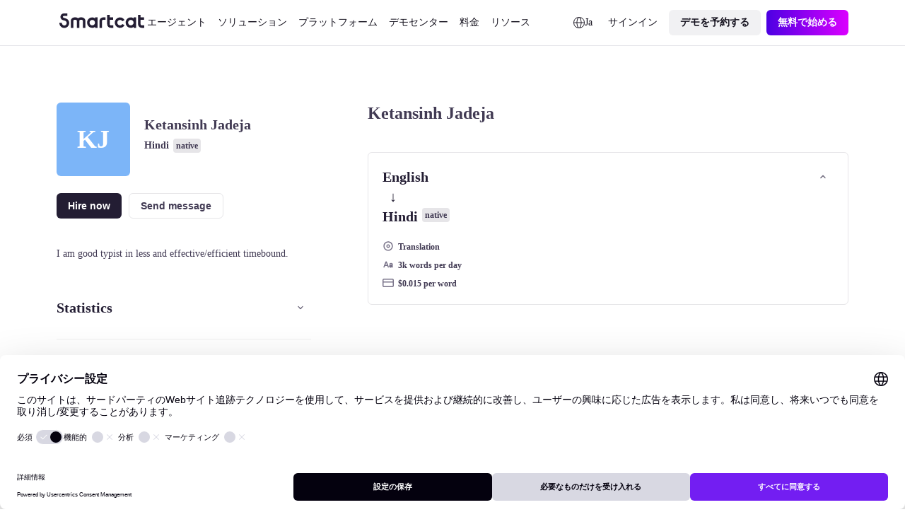

--- FILE ---
content_type: text/css; charset=utf-8
request_url: https://ja.smartcat.com/_nuxt/AtomButtonIcon.E7h5pYEf.css
body_size: 904
content:
.sc23-wrapper[data-v-fd02dd4b]{display:block;margin:0 auto;max-width:calc(var(--globals--dimension-mobile-content-width--mode1)*100/var(--globals--dimension-mobile-page-width--mode1)*1vw);width:100%}@media screen and (min-width:769px){.sc23-wrapper[data-v-fd02dd4b]{max-width:calc(var(--globals--dimension-desktop-content-width--mode1)*100*var(--globals--dimension-desktop-content-width--mode1)/(var(--globals--dimension-desktop-page-width--mode1)*var(--globals--dimension-desktop-content-width--mode1))*1vw)}}@media screen and (min-width:1279px){.sc23-wrapper[data-v-fd02dd4b]{max-width:calc(var(--globals--dimension-desktop-content-width--mode1)*var(--globals--dimension-desktop-content-width--mode1)/var(--globals--dimension-desktop-content-width--mode1)*1px)}}.sc23-wrapper-small[data-v-fd02dd4b]{display:block;margin:0 auto;max-width:calc(36000/var(--globals--dimension-mobile-page-width--mode1)*1vw);width:100%}@media screen and (min-width:769px){.sc23-wrapper-small[data-v-fd02dd4b]{max-width:calc(var(--globals--dimension-desktop-content-width--mode1)*74200/(var(--globals--dimension-desktop-page-width--mode1)*var(--globals--dimension-desktop-content-width--mode1))*1vw)}}@media screen and (min-width:1279px){.sc23-wrapper-small[data-v-fd02dd4b]{max-width:calc(var(--globals--dimension-desktop-content-width--mode1)*742/var(--globals--dimension-desktop-content-width--mode1)*1px)}}.desktop-only[data-v-fd02dd4b]{display:none}@media screen and (min-width:769px){.desktop-only[data-v-fd02dd4b]{display:block}.mobile-only[data-v-fd02dd4b]{display:none}}.a-button-icon[data-v-fd02dd4b]{align-items:center;border:1px solid transparent;box-sizing:border-box;display:inline-flex;justify-content:center;text-decoration:none;transition:color .2s,background-color .2s,border-color .2s;width:-moz-fit-content;width:fit-content}.a-button-icon.a-button-icon_disabled[data-v-fd02dd4b]{pointer-events:none}.a-button-icon_l[data-v-fd02dd4b]{padding:calc(var(--sizes--spacing-button-l-vertical--mobile)*100/var(--globals--dimension-mobile-page-width--mode1)*1vw)}@media screen and (min-width:769px){.a-button-icon_l[data-v-fd02dd4b]{padding:calc(var(--sizes--spacing-button-l-vertical--desktop)*100*var(--globals--dimension-desktop-content-width--mode1)/(var(--globals--dimension-desktop-page-width--mode1)*var(--globals--dimension-desktop-content-width--mode1))*1vw)}}@media screen and (min-width:1279px){.a-button-icon_l[data-v-fd02dd4b]{padding:calc(var(--globals--dimension-desktop-content-width--mode1)*var(--sizes--spacing-button-l-vertical--desktop)/var(--globals--dimension-desktop-content-width--mode1)*1px)}}.a-button-icon_m[data-v-fd02dd4b]{padding:calc(var(--sizes--spacing-button-m-vertical--mobile)*100/var(--globals--dimension-mobile-page-width--mode1)*1vw)}@media screen and (min-width:769px){.a-button-icon_m[data-v-fd02dd4b]{padding:calc(var(--sizes--spacing-button-m-vertical--desktop)*100*var(--globals--dimension-desktop-content-width--mode1)/(var(--globals--dimension-desktop-page-width--mode1)*var(--globals--dimension-desktop-content-width--mode1))*1vw)}}@media screen and (min-width:1279px){.a-button-icon_m[data-v-fd02dd4b]{padding:calc(var(--globals--dimension-desktop-content-width--mode1)*var(--sizes--spacing-button-m-vertical--desktop)/var(--globals--dimension-desktop-content-width--mode1)*1px)}}.a-button-icon_square[data-v-fd02dd4b]{border-radius:calc(var(--sizes--radius-button--mobile)*100/var(--globals--dimension-mobile-page-width--mode1)*1vw)}@media screen and (min-width:769px){.a-button-icon_square[data-v-fd02dd4b]{border-radius:calc(var(--sizes--radius-button--desktop)*100*var(--globals--dimension-desktop-content-width--mode1)/(var(--globals--dimension-desktop-page-width--mode1)*var(--globals--dimension-desktop-content-width--mode1))*1vw)}}@media screen and (min-width:1279px){.a-button-icon_square[data-v-fd02dd4b]{border-radius:calc(var(--globals--dimension-desktop-content-width--mode1)*var(--sizes--radius-button--desktop)/var(--globals--dimension-desktop-content-width--mode1)*1px)}}.a-button-icon_circle[data-v-fd02dd4b]{border-radius:50%}.a-button-icon_primary[data-v-fd02dd4b]{background:var(--colors--background-button-primary-default--light);border:none}.a-button-icon_primary[data-v-fd02dd4b]:hover{background-color:var(--colors--background-button-primary-hover--light)}.a-button-icon_primary[data-v-fd02dd4b]:focus{background-color:var(--colors--background-button-primary-active--light)}.a-button-icon_primary[data-v-fd02dd4b]:focus-within{background-color:var(--colors--background-button-primary-default--light);outline:4px solid var(--colors--border-focus-default--light)}.a-button-icon_primary.a-button-icon_disabled[data-v-fd02dd4b]{background:var(--colors--background-button-primary-default--light);opacity:.3}.a-button-icon_secondary[data-v-fd02dd4b]{background:var(--colors--background-button-secondary-default--light);border:none}.a-button-icon_secondary[data-v-fd02dd4b]:hover{background-color:var(--colors--background-button-secondary-hover--light)}.a-button-icon_secondary[data-v-fd02dd4b]:focus{background-color:var(--colors--background-button-secondary-active--light)}.a-button-icon_secondary[data-v-fd02dd4b]:focus-within{background-color:var(--colors--background-button-secondary-default--light);outline:4px solid var(--colors--border-focus-default--light)}.a-button-icon_secondary.a-button-icon_disabled[data-v-fd02dd4b]{background:var(--colors--background-button-secondary-default--light);opacity:.3}.a-button-icon_gradient[data-v-fd02dd4b]{background:linear-gradient(270deg,#db00ff,#4c00e3);border-color:transparent}.a-button-icon_gradient[data-v-fd02dd4b]:hover{background-color:linear-gradient(270deg,#e233ff,#7934ff)}.a-button-icon_gradient[data-v-fd02dd4b]:focus{background-color:linear-gradient(270deg,#e233ff,#a634ff)}.a-button-icon_gradient[data-v-fd02dd4b]:focus-within{background-color:linear-gradient(270deg,#db00ff,#4c00e3);outline:4px solid var(--colors--content-static-primary--light)}.a-button-icon_gradient.a-button-icon_disabled[data-v-fd02dd4b]{background-color:linear-gradient(270deg,#db00ff,#4c00e3);opacity:.3}.a-button-icon_gradient.a-button-icon_disabled[data-v-fd02dd4b] span:before{color:var(--colors--content-static-inverted--light)}.a-button-icon_outlined[data-v-fd02dd4b]{background-color:var(--colors--background-button-ghost-default--light);border-color:var(--colors--border-button-default--light)}.a-button-icon_outlined[data-v-fd02dd4b]:hover{background-color:var(--colors--background-button-ghost-hover--light);border-color:var(--colors--border-button-hover--light)}.a-button-icon_outlined[data-v-fd02dd4b]:active,.a-button-icon_outlined[data-v-fd02dd4b]:focus{background-color:var(--colors--background-button-ghost-active--light);border-color:var(--colors--border-button-active--light)}.a-button-icon_outlined[data-v-fd02dd4b]:focus-within{outline:4px solid var(--colors--border-focus-default--light)}.a-button-icon_outlined.a-button-icon_disabled[data-v-fd02dd4b]{background-color:var(--colors--background-button-ghost-default--light);border-color:var(--colors--border-button-default--light);opacity:.3}.a-button-icon_outlined.a-button-icon_disabled[data-v-fd02dd4b] span:before{color:var(--colors--content-static-primary--light)}.a-button-icon_ghost[data-v-fd02dd4b]{background-color:var(--colors--background-button-ghost-default--light);border-color:transparent}.a-button-icon_ghost[data-v-fd02dd4b]:hover{background-color:var(--colors--background-button-ghost-hover--light)}.a-button-icon_ghost[data-v-fd02dd4b]:focus{background-color:var(--colors--background-button-ghost-active--light)}.a-button-icon_ghost[data-v-fd02dd4b]:focus-within{background-color:var(--colors--background-button-ghost-default--light);outline:4px solid var(--colors--border-focus-default--light)}.a-button-icon_ghost.a-button-icon_disabled[data-v-fd02dd4b]{background-color:var(--colors--background-button-ghost-default--light);opacity:.3}.a-button-icon_ghost.a-button-icon_disabled[data-v-fd02dd4b] span{color:var(--colors--content-static-primary--light)}.a-button-icon_white[data-v-fd02dd4b]{background-color:transparent;border-color:#413a53}.a-button-icon_white[data-v-fd02dd4b]:hover{background-color:#413a53;border-color:#413a53}.a-button-icon_white[data-v-fd02dd4b]:focus{background-color:#4b445c;border-color:#4b445c}.a-button-icon_white[data-v-fd02dd4b]:focus-within{outline:4px solid #dbd1f2}.a-button-icon_white.a-button-icon_disabled[data-v-fd02dd4b]{border-color:#413a53}.a-button-icon_white.a-button-icon_disabled[data-v-fd02dd4b] span{color:#413a53}.a-button-icon_violet[data-v-fd02dd4b]{background-color:transparent;border-color:#8160d1}.a-button-icon_violet[data-v-fd02dd4b]:hover{background-color:#8160d1;border-color:#8160d1}.a-button-icon_dark.a-button-icon_primary[data-v-fd02dd4b]{background:var(--colors--background-button-primary-default--dark);border:none}.a-button-icon_dark.a-button-icon_primary[data-v-fd02dd4b]:hover{background-color:var(--colors--background-button-primary-hover--dark)}.a-button-icon_dark.a-button-icon_primary[data-v-fd02dd4b]:focus{background-color:var(--colors--background-button-primary-active--dark)}.a-button-icon_dark.a-button-icon_primary[data-v-fd02dd4b]:focus-within{background-color:var(--colors--background-button-primary-default--dark);outline:4px solid var(--colors--border-focus-default--dark)}.a-button-icon_dark.a-button-icon_primary.a-button-icon_disabled[data-v-fd02dd4b]{background:var(--colors--background-button-primary-default--dark);opacity:.3}.a-button-icon_dark.a-button-icon_primary.a-button-icon_disabled[data-v-fd02dd4b] span:before{color:var(--colors--content-static-inverted--dark)}.a-button-icon_dark.a-button-icon_secondary[data-v-fd02dd4b]{background:var(--colors--background-button-secondary-default--dark);border:none}.a-button-icon_dark.a-button-icon_secondary[data-v-fd02dd4b]:hover{background-color:var(--colors--background-button-secondary-hover--dark)}.a-button-icon_dark.a-button-icon_secondary[data-v-fd02dd4b]:focus{background-color:var(--colors--background-button-secondary-active--dark)}.a-button-icon_dark.a-button-icon_secondary[data-v-fd02dd4b]:focus-within{background-color:var(--colors--background-button-secondary-default--dark);outline:4px solid var(--colors--border-focus-default--dark)}.a-button-icon_dark.a-button-icon_secondary.a-button-icon_disabled[data-v-fd02dd4b]{background:var(--colors--background-button-secondary-default--dark);opacity:.3}.a-button-icon_dark.a-button-icon_secondary.a-button-icon_disabled[data-v-fd02dd4b] span:before{color:var(--colors--content-static-primary--dark)}.a-button-icon_dark.a-button-icon_gradient[data-v-fd02dd4b]{background:linear-gradient(270deg,#db00ff,#4c00e3);border-color:transparent}.a-button-icon_dark.a-button-icon_gradient[data-v-fd02dd4b]:hover{background-color:linear-gradient(270deg,#e233ff,#7934ff)}.a-button-icon_dark.a-button-icon_gradient[data-v-fd02dd4b]:focus{background-color:linear-gradient(270deg,#e233ff,#a634ff)}.a-button-icon_dark.a-button-icon_gradient[data-v-fd02dd4b]:focus-within{background-color:linear-gradient(270deg,#db00ff,#4c00e3);outline:4px solid var(--colors--content-static-primary--dark)}.a-button-icon_dark.a-button-icon_gradient.a-button-icon_disabled[data-v-fd02dd4b]{background-color:linear-gradient(270deg,#db00ff,#4c00e3);opacity:.3}.a-button-icon_dark.a-button-icon_gradient.a-button-icon_disabled[data-v-fd02dd4b] span:before{color:var(--colors--content-static-inverted--dark)}.a-button-icon_dark.a-button-icon_outlined[data-v-fd02dd4b]{background-color:var(--colors--background-button-ghost-default--dark);border-color:var(--colors--border-button-default--dark)}.a-button-icon_dark.a-button-icon_outlined[data-v-fd02dd4b]:hover{background-color:var(--colors--background-button-ghost-hover--dark);border-color:var(--colors--border-button-hover--dark)}.a-button-icon_dark.a-button-icon_outlined[data-v-fd02dd4b]:active,.a-button-icon_dark.a-button-icon_outlined[data-v-fd02dd4b]:focus{background-color:var(--colors--background-button-ghost-active--dark);border-color:var(--colors--border-button-active--dark)}.a-button-icon_dark.a-button-icon_outlined[data-v-fd02dd4b]:focus-within{outline:4px solid var(--colors--border-focus-default--dark)}.a-button-icon_dark.a-button-icon_outlined.a-button-icon_disabled[data-v-fd02dd4b]{background-color:var(--colors--background-button-ghost-default--dark);border-color:var(--colors--border-button-default--dark);opacity:.3}.a-button-icon_dark.a-button-icon_outlined.a-button-icon_disabled[data-v-fd02dd4b] span:before{color:var(--colors--content-static-primary--dark)}.a-button-icon_dark.a-button-icon_ghost[data-v-fd02dd4b]{background-color:var(--colors--background-button-ghost-default--dark);border-color:transparent}.a-button-icon_dark.a-button-icon_ghost[data-v-fd02dd4b]:hover{background-color:var(--colors--background-button-ghost-hover--dark)}.a-button-icon_dark.a-button-icon_ghost[data-v-fd02dd4b]:focus{background-color:var(--colors--background-button-ghost-active--dark)}.a-button-icon_dark.a-button-icon_ghost[data-v-fd02dd4b]:focus-within{background-color:var(--colors--background-button-ghost-default--dark);outline:4px solid var(--colors--border-focus-default--dark)}.a-button-icon_dark.a-button-icon_ghost.a-button-icon_disabled[data-v-fd02dd4b]{background-color:var(--colors--background-button-ghost-default--dark);opacity:.3}.a-button-icon_dark.a-button-icon_ghost.a-button-icon_disabled[data-v-fd02dd4b] span{color:var(--colors--content-static-primary--dark)}


--- FILE ---
content_type: text/plain
request_url: https://c.6sc.co/?m=1
body_size: 1
content:
6suuid=88623017071e0100c3516d699b01000032b60900

--- FILE ---
content_type: text/javascript; charset=utf-8
request_url: https://ja.smartcat.com/_nuxt/AtomButtonIcon.B9qJgSWo.js
body_size: 685
content:
import{c}from"./server-component.Bzn_cbha.js";import m from"./AtomLink.DIzQ9t5G.js";import{_ as s}from"./_plugin-vue_export-helper.DlAUqK2U.js";import{a as l,T as d,j as p,n as u,o as f,p as y,f as h,u as g}from"./runtime-core.esm-bundler._0ziUKzY.js";import"./NuxtIsland.Q1g-son1.js";import"./index.IShi1APO.js";import"./vue.f49591ad.BarUt1z7.js";import"./index.B8xFkYCm.js";import"./index.wzyTyYyb.js";import"./nuxt.B_Lw0vxF.js";import"./ssr.GVuciF00.js";import"./utils.Bu1ZDble.js";import"./paths.DsYTUXoC.js";import"./state.D-tYJRHg.js";import"./cookie.HZWWC7Ur.js";import"./useThumbmark.HMAnjhtq.js";import"./preload-helper.6KB57ADW.js";import"./states.nfd-NCcT.js";const $=c("AtomIcon"),b={__name:"button-icon",props:{mode:{default:"light",type:String},type:{default:"primary",type:String},shape:{default:"circle",type:String},size:{default:"medium",type:String},href:{default:"",type:String},icon:{default:"icon-20-Placeholder",type:String},disabled:{default:!1,type:Boolean},target:{type:String,default:"_self"}},setup(o){const e=o,r=l({primary:`colors--content-static-inverted--${e.mode}`,secondary:`colors--content-static-primary--${e.mode}`,gradient:`colors--content-static-inverted--${e.mode}`,outlined:`colors--content-static-primary--${e.mode}`,ghost:`colors--content-static-primary--${e.mode}`,white:"white",violet:"white"}),n=t=>{let i="";return(t=="m"||t=="medium")&&(i="m"),(t=="l"||t=="big")&&(i="l"),i};return d(()=>e.mode,t=>{r.value={primary:`colors--content-static-inverted--${t}`,secondary:`colors--content-static-primary--${t}`,gradient:`colors--content-static-inverted--${t}`,outlined:`colors--content-static-primary--${t}`,ghost:`colors--content-static-primary--${t}`,white:"white",violet:"white"}}),(t,i)=>{const a=$;return f(),p(m,{href:o.href,class:u(["a-button-icon",[`a-button-icon_${o.mode}`,`a-button-icon_${o.type}`,`a-button-icon_${n(o.size)}`,`a-button-icon_${o.shape}`,{"a-button-icon_disabled":o.disabled}]]),type:"ghost",target:o.target},{default:y(()=>[h(a,{color:g(r)[o.type],icon:o.icon,size:"20"},null,8,["color","icon"])]),_:1},8,["href","class","target"])}}},D=s(b,[["__scopeId","data-v-fd02dd4b"]]);export{D as default};
